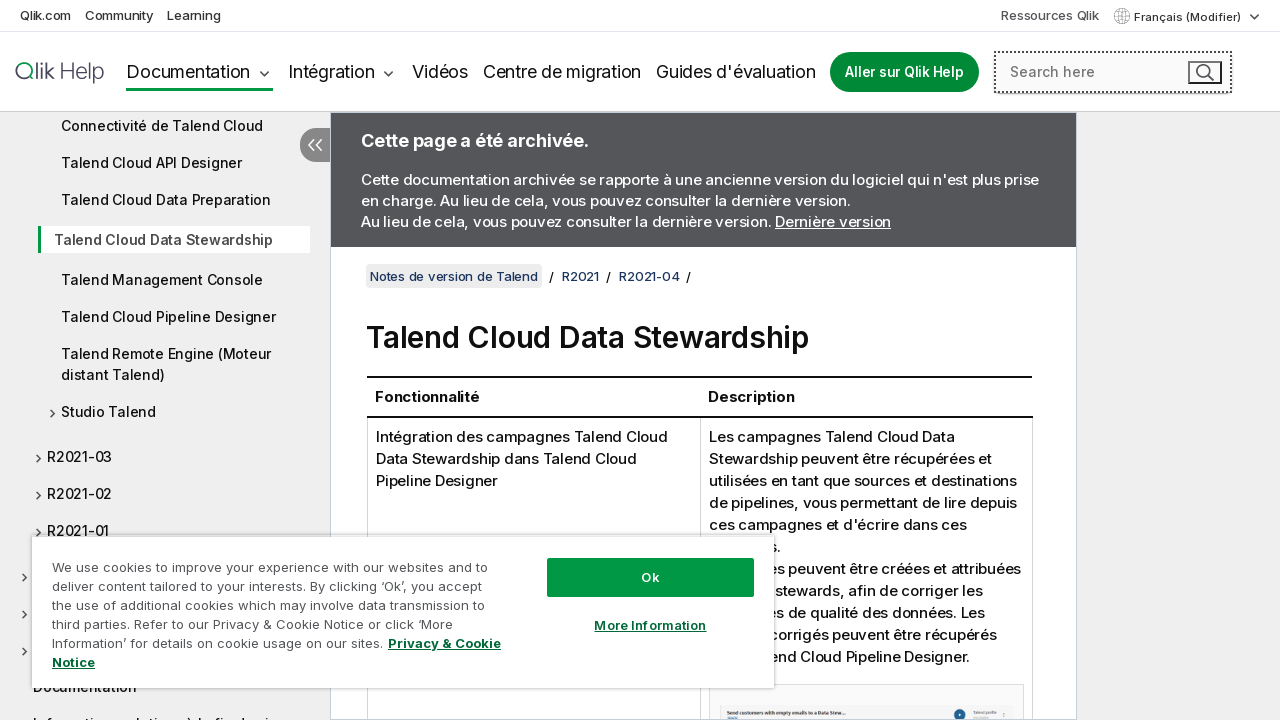

--- FILE ---
content_type: text/html; charset=utf-8
request_url: https://help.qlik.com/talend/fr-FR/release-notes/7.3/r2021-04-talend-cloud-data-stewardship
body_size: 48655
content:

<!DOCTYPE html>
<html lang="fr">
<head data-version="5.8.5.34">
    <meta charset="utf-8" />
    <meta name="viewport" content="width=device-width, initial-scale=1.0" />
                <meta name="DC.Type" content="reference" />
                <meta name="DC.Title" content="Talend Cloud Data Stewardship" />
                <meta name="DC.Coverage" content="Installation et mise &#xE0; niveau" />
                <meta name="prodname" content="Talend Cloud API Services Platform" />
                <meta name="prodname" content="Talend Cloud Real-Time Big Data Platform" />
                <meta name="prodname" content="Talend Cloud Data Management Platform" />
                <meta name="prodname" content="Talend Cloud Data Integration" />
                <meta name="prodname" content="Talend Cloud Big Data Platform" />
                <meta name="prodname" content="Talend Cloud Big Data" />
                <meta name="prodname" content="Talend Data Fabric" />
                <meta name="prodname" content="Talend MDM Platform" />
                <meta name="prodname" content="Talend Real-Time Big Data Platform" />
                <meta name="prodname" content="Talend Data Services Platform" />
                <meta name="prodname" content="Talend Big Data Platform" />
                <meta name="prodname" content="Talend Data Management Platform" />
                <meta name="prodname" content="Talend ESB" />
                <meta name="prodname" content="Talend Data Integration" />
                <meta name="prodname" content="Talend Big Data" />
                <meta name="version" content="Cloud" />
                <meta name="version" content="7.3" />
                <meta name="platform" content="Studio Talend" />
                <meta name="platform" content="Talend Cloud API Designer" />
                <meta name="platform" content="Talend Cloud API Tester" />
                <meta name="platform" content="Talend Data Preparation" />
                <meta name="platform" content="Talend Cloud Data Preparation" />
                <meta name="platform" content="Talend Management Console" />
                <meta name="platform" content="Talend Data Stewardship" />
                <meta name="platform" content="Talend Cloud Data Stewardship" />
                <meta name="platform" content="Talend Cloud Pipeline Designer" />
                <meta name="platform" content="Talend Cloud Data Inventory" />
                <meta name="mapid" content="release-notes" />
                <meta name="pageid" content="r2021-04-talend-cloud-data-stewardship" />
                <meta name="concepts" content="Installation et mise &#xE0; niveau" />
        <meta name="guide-name" content="Notes de version de Talend" />
    <meta name="product" content="" />
    <meta name="version" content="7.3" />

        <script type="text/javascript" src="https://d2zcxm2u7ahqlt.cloudfront.net/5b4cc16bfe8667990b58e1df434da538/search-clients/db85c396-75a2-11ef-9c3f-0242ac12000b/an.js"></script>
    <script type="text/javascript" src="https://d2zcxm2u7ahqlt.cloudfront.net/5b4cc16bfe8667990b58e1df434da538/search-clients/db85c396-75a2-11ef-9c3f-0242ac12000b/searchbox.js"></script>
    <link rel="stylesheet" href="https://d2zcxm2u7ahqlt.cloudfront.net/5b4cc16bfe8667990b58e1df434da538/search-clients/db85c396-75a2-11ef-9c3f-0242ac12000b/searchbox.css" />


    <link rel="preconnect" href="https://fonts.googleapis.com" />
    <link rel="preconnect" href="https://fonts.gstatic.com" crossorigin="anonymous" />
    <link href="https://fonts.googleapis.com/css2?family=Inter:wght@100;200;300;400;500;600;700;800;900&display=swap" rel="stylesheet" />
    
    
    
		<link rel="canonical" href="https://help.talend.com/talend/fr-FR/release-notes/7.3" />
				<link rel="alternate" hreflang="en-us" href="https://help.talend.com/talend/en-US/release-notes/7.3/r2021-04-talend-cloud-data-stewardship" />
				<link rel="alternate" hreflang="ja-jp" href="https://help.talend.com/talend/ja-JP/release-notes/7.3/r2021-04-talend-cloud-data-stewardship" />
		<link rel="alternate" hreflang="x-default" href="https://help.talend.com/talend/en-US/release-notes/7.3/r2021-04-talend-cloud-data-stewardship" />


    <title>Talend Cloud Data Stewardship | Aide  Notes de version de Talend</title>
    
    

    <script type="application/ld+json">
        {
        "@context": "https://schema.org",
        "@type": "BreadcrumbList",
        "itemListElement": [
{
"@type": "ListItem",
"position": 1,
"name": "Notes de version de Talend",
"item": "https://help.qlik.com/talend/fr-FR/release-notes/7.3"
},
{
"@type": "ListItem",
"position": 2,
"name": "R2021",
"item": "https://help.qlik.com/talend/fr-FR/release-notes/7.3/r2021"
},
{
"@type": "ListItem",
"position": 3,
"name": "R2021-04",
"item": "https://help.qlik.com/talend/fr-FR/release-notes/7.3/r2021-04"
},
{
"@type": "ListItem",
"position": 4,
"name": "Talend Cloud Data Stewardship"
}
        ]
        }
    </script>


    
        <link rel="shortcut icon" type="image/ico" href="/talend/favicon.png?v=cYBi6b1DQtYtcF7OSPc3EOSLLSqQ-A6E_gjO45eigZw" />
        <link rel="stylesheet" href="/talend/css/styles.min.css?v=5.8.5.34" />
    
    

    
    
    


    

</head>
<body class="talend">


<script>/* <![CDATA[ */var dataLayer = [{'site':'help'}];/* ]]> */</script>
<!-- Google Tag Manager -->
<noscript><iframe src="https://www.googletagmanager.com/ns.html?id=GTM-P7VJSX"
height ="0" width ="0" style ="display:none;visibility:hidden" ></iframe></noscript>
<script>// <![CDATA[
(function(w,d,s,l,i){w[l]=w[l]||[];w[l].push({'gtm.start':
new Date().getTime(),event:'gtm.js'});var f=d.getElementsByTagName(s)[0],
j=d.createElement(s),dl=l!='dataLayer'?'&l='+l:'';j.async=true;j.src=
'//www.googletagmanager.com/gtm.js?id='+i+dl;f.parentNode.insertBefore(j,f);
})(window,document,'script','dataLayer','GTM-P7VJSX');
// ]]></script>
<!-- End Google Tag Manager -->



<input type="hidden" id="basePrefix" value="talend" />
<input type="hidden" id="baseLanguage" value="fr-FR" />
<input type="hidden" id="baseType" value="release-notes" />
<input type="hidden" id="baseVersion" value="7.3" />

    <input type="hidden" id="index" value="179" />
    <input type="hidden" id="baseUrl" value="/talend/fr-FR/release-notes/7.3" />
    


    <div id="wrap">
        
        
            

<div id="mega">
    

    

    <a href="javascript:skipToMain('main');" class="skip-button">Accéder au contenu principal</a>

    <header>
        <div class="utilities">
            <ul>
                <li><a href="https://www.qlik.com/?ga-link=qlikhelp-gnav-qlikcom">Qlik.com</a></li>
                <li><a href="https://community.qlik.com/?ga-link=qlikhelp-gnav-community">Community</a></li>
                <li><a href="https://learning.qlik.com/?ga-link=qlikhelp-gnav-learning">Learning</a></li>
            </ul>

            <div class="link">
                <a href="/fr-FR/Qlik-Resources.htm">Ressources Qlik</a>
            </div>

            <div class="dropdown language">
	<button  aria-controls="languages-list1" aria-expanded="false" aria-label="Fran&#xE7;ais est actuellement s&#xE9;lectionn&#xE9;. (Menu Langue)">
		Fran&#xE7;ais (Modifier)
	</button>
	<div aria-hidden="true" id="languages-list1">

		<ul aria-label="Menu comprenant 5 &#xE9;l&#xE9;ments.">
				<li><a href="/talend/en-US/release-notes/7.3/r2021-04-talend-cloud-data-stewardship?tr=de-DE" lang="de" tabindex="-1" rel="nofollow" aria-label="&#xC9;l&#xE9;ment 1 sur 5. Deutsch">Deutsch</a></li>
				<li><a href="/talend/en-US/release-notes/7.3/r2021-04-talend-cloud-data-stewardship" lang="en" tabindex="-1" rel="nofollow" aria-label="&#xC9;l&#xE9;ment 2 sur 5. English">English</a></li>
				<li><a href="/talend/fr-FR/release-notes/7.3/r2021-04-talend-cloud-data-stewardship" lang="fr" tabindex="-1" rel="nofollow" aria-label="&#xC9;l&#xE9;ment 3 sur 5. Fran&#xE7;ais">Fran&#xE7;ais</a></li>
				<li><a href="/talend/ja-JP/release-notes/7.3/r2021-04-talend-cloud-data-stewardship" lang="ja" tabindex="-1" rel="nofollow" aria-label="&#xC9;l&#xE9;ment 4 sur 5. &#x65E5;&#x672C;&#x8A9E;">&#x65E5;&#x672C;&#x8A9E;</a></li>
				<li><a href="/talend/en-US/release-notes/7.3/r2021-04-talend-cloud-data-stewardship?l=zh-CN" lang="zh" tabindex="-1" rel="nofollow" aria-label="&#xC9;l&#xE9;ment 5 sur 5. &#x4E2D;&#x6587;&#xFF08;&#x4E2D;&#x56FD;&#xFF09;">&#x4E2D;&#x6587;&#xFF08;&#x4E2D;&#x56FD;&#xFF09;</a></li>
		</ul>
	</div>
	<div class="clearfix" aria-hidden="true"></div>
</div>
        </div>

        <div class="navigation">

            <div class="mobile-close-button mobile-menu-close-button">
                <button><span class="visually-hidden">Fermer</span></button>
            </div>
            <nav>

                <div class="logo mobile">
                    <a href="/fr-FR/" class="mega-logo">
                        <img src="/talend/img/logos/Qlik-Help-2024.svg" alt="Page d'accueil de Qlik Talend Help" />
                        <span class=" external"></span>
                    </a>
                </div>

                <ul>
                    <li class="logo">
                        <a href="/fr-FR/" class="mega-logo">
                            <img src="/talend/img/logos/Qlik-Help-2024.svg" alt="Page d'accueil de Qlik Talend Help" />
                            <span class=" external"></span>
                        </a>
                    </li>

                    <li class="pushdown">
                        <a href="javascript:void(0);" class="selected" aria-controls="mega-products-list" aria-expanded="false">Documentation</a>
                        <div class="pushdown-list documentation-list doc-tabs " id="mega-products-list" aria-hidden="true">

                            <div class="doc-category-list">
                                <ul>
                                    <li class="doc-category-link" id="tab1"><a href="javascript:void(0);">Cloud</a></li>
                                    <li class="doc-category-link" id="tab2"><a href="javascript:void(0);">Client-Managed</a></li>
                                    <li class="doc-category-link" id="tab3"><a href="javascript:void(0);">Documentation supplémentaire</a></li>
                                </ul>
                            </div>

                            <a href="javascript:void(0);" class="mobile doc-category-link" id="tab1">Cloud</a>
                            <div role="tabpanel" id="tabs1_tab1_panel" class="tabpanel">
                                <div>
                                    <h2>Qlik Cloud</h2>
                                    <ul class="two">
                                        <li><a href="/fr-FR/cloud-services/">Accueil</a></li>
                                        <li><a href="/fr-FR/cloud-services/Subsystems/Hub/Content/Global_Common/HelpSites/introducing-qlik-cloud.htm">Introduction</a></li>
                                        <li><a href="/fr-FR/cloud-services/csh/client/ChangeLogSaaS">Nouveautés dans Qlik Cloud</a></li>
                                        <li><a href="/fr-FR/cloud-services/Subsystems/Hub/Content/Global_Common/HelpSites/Talend-capabilities.htm">Qu'est-ce que Qlik Talend Cloud ?</a></li>
                                        <li><a href="/fr-FR/cloud-services/Subsystems/Hub/Content/Sense_Hub/Introduction/analyzing-data.htm">Analyses</a></li>
                                        <li><a href="/fr-FR/cloud-services/Subsystems/Hub/Content/Sense_Hub/DataIntegration/Introduction/Data-services.htm">Intégration de données</a></li>
                                        <li><a href="/fr-FR/cloud-services/Subsystems/Hub/Content/Sense_Hub/Introduction/qlik-sense-administration.htm">Administration</a></li>
                                        <li><a href="/fr-FR/cloud-services/Subsystems/Hub/Content/Sense_QlikAutomation/introduction/home-automation.htm">Automatisations</a></li>
                                        <li><a href="https://qlik.dev/" class="see-also-link-external" target="_blank">Développement</a></li>
                                    </ul>
                                </div>
                                <div>
                                    <h2>Autres solutions Cloud</h2>
                                    <ul>
                                        <li><a href="/fr-FR/cloud-services/Content/Sense_Helpsites/Home-talend-cloud.htm">Talend Cloud</a></li>
                                        <li><a href="https://talend.qlik.dev/apis/" class="see-also-link-external" target="_blank">Talend API Portal</a></li>
                                        <li><a href="https://www.stitchdata.com/docs/" class="see-also-link-external" target="_blank">Stitch</a></li>
                                        <li><a href="/fr-FR/upsolver">Upsolver</a></li>
                                    </ul>
                                </div>
                            </div>

                            <a href="javascript:void(0);" class="mobile doc-category-link" id="tab2">Client-Managed</a>
                            <div role="tabpanel" id="tabs1_tab2_panel" class="tabpanel">
                                <div>
                                    <h2>Analyses — Gestion par le client</h2>
                                    <ul class="two">
                                        <!-- client managed analytics -->
                                        <li><a tabindex="-1" href="/fr-FR/sense/Content/Sense_Helpsites/Home.htm">Qlik Sense pour les utilisateurs</a></li>
                                        <li><a tabindex="-1" href="/fr-FR/sense-admin">Qlik Sense pour les administrateurs</a></li>
                                        <li><a tabindex="-1" href="/fr-FR/sense-developer">Qlik Sense pour les développeurs</a></li>
                                        <li><a tabindex="-1" href="/fr-FR/nprinting"><span lang="en">Qlik NPrinting</span></a></li>
                                        <li><a tabindex="-1" href="/fr-FR/connectors"><span lang="en">Connectors</span></a></li>
                                        <li><a tabindex="-1" href="/fr-FR/geoanalytics"><span lang="en">Qlik GeoAnalytics</span></a></li>
                                        <li><a tabindex="-1" href="/fr-FR/alerting"><span lang="en">Qlik Alerting</span></a></li>
                                        <li><a tabindex="-1" href="/fr-FR/qlikview/Content/QV_HelpSites/Home.htm"><span lang="en">QlikView</span> pour les utilisateurs et les administrateurs</a></li>
                                        <li><a tabindex="-1" href="/fr-FR/qlikview-developer"><span lang="en">QlikView</span> pour les développeurs</a></li>
                                        <li><a tabindex="-1" href="/fr-FR/governance-dashboard"><span lang="en">Governance Dashboard</span></a></li>
                                    </ul>
                                </div>
                                <div>
                                    <h2>Intégration de données — Gestion par le client</h2>
                                    <ul class="two">
                                        <!-- client managed data integration -->
                                        <li><a tabindex="-1" href="/fr-FR/replicate"><span lang="en">Qlik Replicate</span></a></li>
                                        <li><a tabindex="-1" href="/fr-FR/compose"><span lang="en">Qlik Compose</span></a></li>
                                        <li><a tabindex="-1" href="/fr-FR/enterprise-manager"><span lang="en">Qlik Enterprise Manager</span></a></li>
                                        <li><a tabindex="-1" href="/fr-FR/gold-client"><span lang="en">Qlik Gold Client</span></a></li>
                                        <li><a tabindex="-1" href="/fr-FR/catalog"><span lang="en">Qlik Catalog</span></a></li>
                                        <li><a tabindex="-1" href="/fr-FR/nodegraph"><span lang="en">NodeGraph (legacy)</span></a></li>
                                        <li><a href="/talend/fr-FR/studio-user-guide/">Studio Talend</a></li>
                                        <li><a href="/talend/fr-FR/esb-developer-guide/">Talend ESB</a></li>
                                        <li><a href="/talend/fr-FR/administration-center-user-guide">Talend Administration Center</a></li>
                                        <li><a href="/talend/fr-FR/talend-data-catalog/">Talend Data Catalog</a></li>
                                        <li><a href="/talend/fr-FR/data-preparation-user-guide/8.0">Talend Data Preparation</a></li>
                                        <li><a href="/talend/fr-FR/data-stewardship-user-guide/8.0">Talend Data Stewardship</a></li>
                                    </ul>
                                </div>
                            </div>

                            <a href="javascript:void(0);" class="mobile doc-category-link" id="tab3">Documentation supplémentaire</a>
                            <div role="tabpanel" id="tabs1_tab3_panel" class="tabpanel">
                                <div>
                                    <h2>Documentation supplémentaire</h2>
                                    <ul>
                                        <li><a href="/fr-FR/archive" class="archive-link">Archives de la documentation Qlik</a></li>
                                        <li><a href="/talend/fr-FR/archive" class="archive-link">Archives de la documentation Talend</a></li>
                                        <li><div class="talend-logo"></div><a href="/talend/fr-FR/">Rechercher de l'aide sur des produits Talend Qlik</a></li>
                                    </ul>
                                </div>
                            </div>
                            <div class="doc-lightbox"></div>
                        </div>

                    </li>

                    <li class="pushdown">
                        <a href="javascript:void(0);" aria-controls="mega-onboarding-list" aria-expanded="false">Intégration</a>

                        <div class="pushdown-list documentation-list doc-tabs " id="mega-onboarding-list" aria-hidden="true">

                            <div class="doc-category-list">
                                <ul>
                                    <li class="doc-category-link" id="tab8"><a href="javascript:void(0);">Prendre en main les analyses</a></li>
                                    <li class="doc-category-link" id="tab9"><a href="javascript:void(0);">Prendre en main de l'Intégration de données</a></li>
                                </ul>
                            </div>

                            <div role="tabpanel" id="tabs1_tab8_panel" class="tabpanel">
                                <div>
                                    <h2>Intégration des utilisateurs Analytics</h2>
                                    <ul class="two">
                                        <li><a tabindex="-1" href="/fr-FR/onboarding">Démarrer avec les analyses dans <span lang="en">Qlik Sense</span></a></li>

                                        <li><a tabindex="-1" href="/fr-FR/onboarding/qlik-cloud-analytics-standard"><span lang="en">Administrer Qlik Cloud Analytics Standard</span></a></li>
                                        <li><a tabindex="-1" href="/fr-FR/onboarding/qlik-cloud-analytics-premium-enterprise"><span lang="en">Administrer Qlik Cloud Analytics Premium et Enterprise</span></a></li>
                                        <li><a tabindex="-1" href="/fr-FR/onboarding/qlik-sense-business-admins">Administrer <span lang="en">Qlik Sense</span> <span lang="en">Business</span></a></li>
                                        <li><a tabindex="-1" href="/fr-FR/onboarding/qlik-sense-enterprise-saas-admins">Administrer l'application SaaS <span lang="en">Qlik Sense</span> <span lang="en">Enterprise</span></a></li>
                                        <li><a tabindex="-1" href="/fr-FR/onboarding/qlik-cloud-government-admins"><span lang="en">Administrer Qlik Cloud Government</span></a></li>

                                        <li><a tabindex="-1" href="/fr-FR/onboarding/qlik-sense-enterprise-windows-admins">Administrer <span lang="en">Qlik Sense</span> <span lang="en">Enterprise</span> sous <span lang="en">Windows</span></a></li>
                                    </ul>
                                </div>
                            </div>
                            <div role="tabpanel" id="tabs1_tab9_panel" class="tabpanel">
                                <div>
                                    <h2>Intégrer les utilisateurs d'intégration de données</h2>
                                    <ul class="">
                                        <li><a tabindex="-1" href="/fr-FR/cloud-services/Subsystems/Hub/Content/Sense_Hub/DataIntegration/Introduction/Getting-started-QTC.htm"><span lang="en">Prendre en main Qlik Talend Data Integration Cloud</span></a></li>
                                        <li><a tabindex="-1" href="/talend/fr-FR/talend-cloud-getting-started/Cloud/about-talend-cloud">Prendre en main Qlik Cloud</a></li>
                                    </ul>
                                </div>
                            </div>                            
                            <div class="doc-lightbox"></div>
                        </div>
                    </li>


                    <li><a href="/fr-FR/videos">Vidéos</a></li>

                    <li><a href="/fr-FR/migration">Centre de migration</a></li>

                    <li class="mega-migration"><a href="/fr-FR/evaluation-guides">Guides d'évaluation</a></li>

                    <li class="hidden-desktop"><a href="/fr-FR/Qlik-Resources.htm">Ressources Qlik</a></li>

                        
                        
                            <li><a class="button goto" href="/fr-FR/">Aller sur Qlik Help</a></li>
                        


                    <li class="dropdown language-mobile">
	<a href="javascript:void(0);" aria-controls="languages-list2" aria-expanded="false" aria-label="Fran&#xE7;ais est actuellement s&#xE9;lectionn&#xE9;. (Menu Langue)">
		Fran&#xE7;ais (Modifier)
	</a>
	<div aria-hidden="true" id="languages-list2">

		<ul aria-label="Menu comprenant 5 &#xE9;l&#xE9;ments.">
				<li><a href="/talend/en-US/release-notes/7.3/r2021-04-talend-cloud-data-stewardship?tr=de-DE" lang="de" tabindex="-1" rel="nofollow" aria-label="&#xC9;l&#xE9;ment 1 sur 5. Deutsch">Deutsch</a></li>
				<li><a href="/talend/en-US/release-notes/7.3/r2021-04-talend-cloud-data-stewardship" lang="en" tabindex="-1" rel="nofollow" aria-label="&#xC9;l&#xE9;ment 2 sur 5. English">English</a></li>
				<li><a href="/talend/fr-FR/release-notes/7.3/r2021-04-talend-cloud-data-stewardship" lang="fr" tabindex="-1" rel="nofollow" aria-label="&#xC9;l&#xE9;ment 3 sur 5. Fran&#xE7;ais">Fran&#xE7;ais</a></li>
				<li><a href="/talend/ja-JP/release-notes/7.3/r2021-04-talend-cloud-data-stewardship" lang="ja" tabindex="-1" rel="nofollow" aria-label="&#xC9;l&#xE9;ment 4 sur 5. &#x65E5;&#x672C;&#x8A9E;">&#x65E5;&#x672C;&#x8A9E;</a></li>
				<li><a href="/talend/en-US/release-notes/7.3/r2021-04-talend-cloud-data-stewardship?l=zh-CN" lang="zh" tabindex="-1" rel="nofollow" aria-label="&#xC9;l&#xE9;ment 5 sur 5. &#x4E2D;&#x6587;&#xFF08;&#x4E2D;&#x56FD;&#xFF09;">&#x4E2D;&#x6587;&#xFF08;&#x4E2D;&#x56FD;&#xFF09;</a></li>
		</ul>
	</div>
	<div class="clearfix" aria-hidden="true"></div>
</li>
                </ul>
            </nav>

            <div class="search-container">

                <button>Rechercher</button>
                    <div id="auto" class="su-box">
                        <div ng-controller="SearchautoController">
                            <div bind-html-compile="autocompleteHtml">
                                <span class="su-placeholder" tabindex="0">
    Chargement de la recherche avec SearchUnify<span class="su-dots"></span>
    <span class="su-support-link">
        Si vous avez besoin d'aide avec votre produit, contactez le Support Qlik.<br/>
        <a href="https://customerportal.qlik.com/knowledge" target="_blank">Qlik Customer Portal</a>
    </span>
</span>
                            </div>
                        </div>
                    </div>
            </div>



            <button class="mobile-menu-button">Menu</button>
        </div>


    </header>

    <div class="search-box mobile">
        <div class="search-cancel">
            <button><span class="visually-hidden">Fermer</span></button>
        </div>
            <span class="su-placeholder" tabindex="0">
    Chargement de la recherche avec SearchUnify<span class="su-dots"></span>
    <span class="su-support-link">
        Si vous avez besoin d'aide avec votre produit, contactez le Support Qlik.<br/>
        <a href="https://customerportal.qlik.com/knowledge" target="_blank">Qlik Customer Portal</a>
    </span>
</span>
    </div>
    

</div>



        <div class="main ">
                

            <div class="container content">
                <div class="navigation-pane col-3">
                    <button class="hide-toc" aria-label="Masquer la table des mati&#xE8;res" data-text-hide="Masquer la table des matières" data-text-show="Afficher la table des matières"></button>
                    
                    
        <aside class="navigation">
            <div class="tree-header">
                <div class="header-items">
                    <div class="content-button open">
                        <button class="button" aria-label="Afficher la table des matières"></button>
                    </div>
                    <div class="content-button close">
                        <button class="button" aria-label="Masquer la table des matières"></button>
                    </div>

                        <div class="website-name">
        <h2 id="website-name-header" class="release-notes">
            <a href="/talend/fr-FR/release-notes/7.3/" lang="en">
Notes de version de Talend            </a>

        </h2>
    </div>


                    <div class="navigation-help" aria-label="La zone de navigation qui suit est une arborescence. La touche de tabulation vous permet de naviguer dans l'arborescence, tandis que les touches fléchées droite et gauche vous permettent d'étendre les branches."><p>Navigation</p></div>

                </div>
            </div>
                    <span class="version-display hidden-mobile">7.3 – Archivée</span>
            <input type="hidden" id="version-name" value="7.3" />



            <button class="horizontal-nav-close-button">Back</button>
            <nav>
                		<ul role=tree id=tree0 aria-labelledby=website-name-header tabindex=0>
		<li role="treeitem" id="tocitem-1" data-index="1"  aria-labelledby="tocitem-1">
            <a href="/talend/fr-FR/release-notes/7.3/about-talend-release-notes">&#xC0; propos des Notes de version Talend</a>
			
        </li>
		<li role="treeitem" id="tocitem-2" data-index="2"  aria-labelledby="tocitem-2">
            <a href="/talend/fr-FR/release-notes/7.3/system-requirements">Pr&#xE9;requis syst&#xE8;me</a>
			
        </li>
		<li role="treeitem" id="tocitem-3" data-index="3"  aria-expanded="false" aria-labelledby="tocitem-3">
                <div class="toggle" aria-hidden="true"></div>
            <a href="/talend/fr-FR/release-notes/7.3/r2024">R2024</a>
			
        </li>
		<li role="treeitem" id="tocitem-15" data-index="15"  aria-expanded="false" aria-labelledby="tocitem-15">
                <div class="toggle" aria-hidden="true"></div>
            <a href="/talend/fr-FR/release-notes/7.3/r2023">R2023</a>
			
        </li>
		<li role="treeitem" id="tocitem-40" data-index="40"  aria-expanded="false" aria-labelledby="tocitem-40">
                <div class="toggle" aria-hidden="true"></div>
            <a href="/talend/fr-FR/release-notes/7.3/r2022">R2022</a>
			
        </li>
		<li role="treeitem" id="tocitem-66" data-index="66"  aria-expanded="true" aria-labelledby="tocitem-66">
                <div class="toggle" aria-hidden="true"></div>
            <a href="/talend/fr-FR/release-notes/7.3/r2021">R2021</a>
			
		<ul role=group class=cloud aria-labelledby=tocitem-179>
		<li role="treeitem" id="tocitem-67" data-index="67"  aria-expanded="false" aria-labelledby="tocitem-67">
                <div class="toggle" aria-hidden="true"></div>
            <a href="/talend/fr-FR/release-notes/7.3/r2021-12">R2021-12</a>
			
        </li>
		<li role="treeitem" id="tocitem-71" data-index="71"  aria-expanded="false" aria-labelledby="tocitem-71">
                <div class="toggle" aria-hidden="true"></div>
            <a href="/talend/fr-FR/release-notes/7.3/r2021-11">R2021-11</a>
			
        </li>
		<li role="treeitem" id="tocitem-84" data-index="84"  aria-expanded="false" aria-labelledby="tocitem-84">
                <div class="toggle" aria-hidden="true"></div>
            <a href="/talend/fr-FR/release-notes/7.3/r2021-10">R2021-10</a>
			
        </li>
		<li role="treeitem" id="tocitem-97" data-index="97"  aria-expanded="false" aria-labelledby="tocitem-97">
                <div class="toggle" aria-hidden="true"></div>
            <a href="/talend/fr-FR/release-notes/7.3/r2021-09">R2021-09</a>
			
        </li>
		<li role="treeitem" id="tocitem-108" data-index="108"  aria-expanded="false" aria-labelledby="tocitem-108">
                <div class="toggle" aria-hidden="true"></div>
            <a href="/talend/fr-FR/release-notes/7.3/r2021-08">R2021-08</a>
			
        </li>
		<li role="treeitem" id="tocitem-121" data-index="121"  aria-expanded="false" aria-labelledby="tocitem-121">
                <div class="toggle" aria-hidden="true"></div>
            <a href="/talend/fr-FR/release-notes/7.3/r2021-07">R2021-07</a>
			
        </li>
		<li role="treeitem" id="tocitem-138" data-index="138"  aria-expanded="false" aria-labelledby="tocitem-138">
                <div class="toggle" aria-hidden="true"></div>
            <a href="/talend/fr-FR/release-notes/7.3/r2021-06">R2021-06</a>
			
        </li>
		<li role="treeitem" id="tocitem-156" data-index="156"  aria-expanded="false" aria-labelledby="tocitem-156">
                <div class="toggle" aria-hidden="true"></div>
            <a href="/talend/fr-FR/release-notes/7.3/r2021-05">R2021-05</a>
			
        </li>
		<li role="treeitem" id="tocitem-169" data-index="169"  aria-expanded="true" aria-labelledby="tocitem-169">
                <div class="toggle" aria-hidden="true"></div>
            <a href="/talend/fr-FR/release-notes/7.3/r2021-04">R2021-04</a>
			
		<ul role=group class=cloud aria-labelledby=tocitem-179>
		<li role="treeitem" id="tocitem-170" data-index="170"  aria-expanded="false" aria-labelledby="tocitem-170">
                <div class="toggle" aria-hidden="true"></div>
            <a href="/talend/fr-FR/release-notes/7.3/r2021-04-talend-change-data-capture">Talend Change Data Capture</a>
			
        </li>
		<li role="treeitem" id="tocitem-173" data-index="173"  aria-expanded="false" aria-labelledby="tocitem-173">
                <div class="toggle" aria-hidden="true"></div>
            <a href="/talend/fr-FR/release-notes/7.3/r2021-04-catalog">Talend Cloud Data Catalog et Talend Data Catalog</a>
			
        </li>
		<li role="treeitem" id="tocitem-176" data-index="176"  aria-labelledby="tocitem-176">
            <a href="/talend/fr-FR/release-notes/7.3/r2021-04-talend-cloud-connectivity">Connectivit&#xE9; de Talend Cloud</a>
			
        </li>
		<li role="treeitem" id="tocitem-177" data-index="177"  aria-labelledby="tocitem-177">
            <a href="/talend/fr-FR/release-notes/7.3/r2021-04-talend-cloud-api-designer">Talend Cloud API Designer</a>
			
        </li>
		<li role="treeitem" id="tocitem-178" data-index="178"  aria-labelledby="tocitem-178">
            <a href="/talend/fr-FR/release-notes/7.3/r2021-04-talend-cloud-data-preparation">Talend Cloud Data Preparation</a>
			
        </li>
		<li role="treeitem" id="tocitem-179" data-index="179"  class="active" aria-labelledby="tocitem-179">
            <a href="/talend/fr-FR/release-notes/7.3/r2021-04-talend-cloud-data-stewardship">Talend Cloud Data Stewardship</a>
			
        </li>
		<li role="treeitem" id="tocitem-180" data-index="180"  aria-labelledby="tocitem-180">
            <a href="/talend/fr-FR/release-notes/7.3/r2021-04-talend-cloud-management-console">Talend Management Console</a>
			
        </li>
		<li role="treeitem" id="tocitem-181" data-index="181"  aria-labelledby="tocitem-181">
            <a href="/talend/fr-FR/release-notes/7.3/r2021-04-talend-cloud-pipeline-designer">Talend Cloud Pipeline Designer</a>
			
        </li>
		<li role="treeitem" id="tocitem-182" data-index="182"  aria-labelledby="tocitem-182">
            <a href="/talend/fr-FR/release-notes/7.3/r2021-04-talend-remote-engine">Talend Remote Engine (Moteur distant Talend)</a>
			
        </li>
		<li role="treeitem" id="tocitem-183" data-index="183"  aria-expanded="false" aria-labelledby="tocitem-183">
                <div class="toggle" aria-hidden="true"></div>
            <a href="/talend/fr-FR/release-notes/7.3/r2021-04-talend-studio-r2021-04">Studio Talend</a>
			
        </li>
        </ul>        </li>
		<li role="treeitem" id="tocitem-186" data-index="186"  aria-expanded="false" aria-labelledby="tocitem-186">
                <div class="toggle" aria-hidden="true"></div>
            <a href="/talend/fr-FR/release-notes/7.3/r2021-03">R2021-03</a>
			
        </li>
		<li role="treeitem" id="tocitem-204" data-index="204"  aria-expanded="false" aria-labelledby="tocitem-204">
                <div class="toggle" aria-hidden="true"></div>
            <a href="/talend/fr-FR/release-notes/7.3/r2021-02">R2021-02</a>
			
        </li>
		<li role="treeitem" id="tocitem-216" data-index="216"  aria-expanded="false" aria-labelledby="tocitem-216">
                <div class="toggle" aria-hidden="true"></div>
            <a href="/talend/fr-FR/release-notes/7.3/r2021-01">R2021-01</a>
			
        </li>
        </ul>        </li>
		<li role="treeitem" id="tocitem-232" data-index="232"  aria-expanded="false" aria-labelledby="tocitem-232">
                <div class="toggle" aria-hidden="true"></div>
            <a href="/talend/fr-FR/release-notes/7.3/r2020">R2020</a>
			
        </li>
		<li role="treeitem" id="tocitem-339" data-index="339"  aria-expanded="false" aria-labelledby="tocitem-339">
                <div class="toggle" aria-hidden="true"></div>
            <a href="/talend/fr-FR/release-notes/7.3/73-studio-general-availability">Disponibilit&#xE9; g&#xE9;n&#xE9;rale de la version 7.3</a>
			
        </li>
		<li role="treeitem" id="tocitem-379" data-index="379"  aria-expanded="false" aria-labelledby="tocitem-379">
                <div class="toggle" aria-hidden="true"></div>
            <a href="/talend/fr-FR/release-notes/7.3/migration">Migration</a>
			
        </li>
		<li role="treeitem" id="tocitem-384" data-index="384"  aria-labelledby="tocitem-384">
            <a href="/talend/fr-FR/release-notes/7.3/documentation">Documentation</a>
			
        </li>
		<li role="treeitem" id="tocitem-385" data-index="385"  aria-expanded="false" aria-labelledby="tocitem-385">
                <div class="toggle" aria-hidden="true"></div>
            <a href="/talend/fr-FR/release-notes/7.3/end-of-life-information">Informations relatives &#xE0; la fin de vie</a>
			
        </li>
		<li role="treeitem" id="tocitem-388" data-index="388"  aria-labelledby="tocitem-388">
            <a href="/talend/fr-FR/release-notes/7.3/reporting-defects-and-issues">Rapporter les anomalies et les probl&#xE8;mes</a>
			
        </li>
        </ul>
            </nav>
        </aside>
                    
                </div>

                
                <main class="col-offset-3 col-7" id="main" tabindex="0">
                        <aside class="archived-note website-list row">
                                <div class="col-12">
        <p class="header"><strong>Cette page a été archivée.</strong></p>
        <p>Cette documentation archivée se rapporte à une ancienne version du logiciel qui n'est plus prise en charge. Au lieu de cela, vous pouvez consulter la dernière version. </p>
            <p class="view-latest">Au lieu de cela, vous pouvez consulter la dernière version. <a class="view-latest-link" href="/talend/fr-FR/release-notes/8.0/about-talend-release-notes">Dernière version</a></p>
    </div>

                        </aside>



                    <div class="article">
                        
                        
                        

                        	<div class="search-feedback-wrapper" id="feedback-wrapper">
	<div class="search-feedback-box hidden" id="feedback-frame" tabindex="0">
		<div class="box-heading">Laissez vos commentaires ici</div>
		<div class="form">
			

		</div>
		<span><a href="javascript:void(0)" class="search-feedback-close" aria-label="Fermer" role="button"><img alt="Fermer le widget de commentaires" src="/talend/img/nav/close-white.svg" /></a></span>
	</div>
	</div>
	

    <div role="navigation" id="breadcrumb" aria-label="Fil d'Ariane" class="breadcrumb">

        <ol>
                <li><a href="/talend/fr-FR/release-notes/7.3" class="version-link">Notes de version de Talend</a></li>

                    <li><a href="/talend/fr-FR/release-notes/7.3/r2021">R2021</a></li>
                    <li><a href="/talend/fr-FR/release-notes/7.3/r2021-04">R2021-04</a></li>
        </ol>
    </div>
    <aside class="archived-note website-list row home">
            <div class="col-12">
        <p class="header"><strong>Cette page a été archivée.</strong></p>
        <p>Cette documentation archivée se rapporte à une ancienne version du logiciel qui n'est plus prise en charge. Au lieu de cela, vous pouvez consulter la dernière version. </p>
            <p class="view-latest">Au lieu de cela, vous pouvez consulter la dernière version. <a class="view-latest-link" href="/talend/fr-FR/release-notes/8.0/about-talend-release-notes">Dernière version</a></p>
    </div>

    </aside>

	<div id="topicContent">
		<div>

   <h1 class="title topictitle1" id="ariaid-title1">Talend Cloud Data Stewardship</h1>

   
   
   <div><div class="availability-container"><div class="availability-tag"></div></div><p class="shortdesc"></p>

      <div class="section">
         <div class="table-wrapper"><table><col style="width:50%" /><col style="width:50%" /><thead><tr class="sthead">
               <th id="d132244e1283" class="stentry">Fonctionnalité</th>

               <th id="d132244e1286" class="stentry">Description</th>

            </tr>
</thead><tbody><tr class="strow">
               <td headers="d132244e1283" class="stentry">Intégration des campagnes <span class="keyword">Talend Cloud Data Stewardship</span> dans <span class="keyword">Talend Cloud Pipeline Designer</span>                </td>

               <td headers="d132244e1286" class="stentry">                   Les campagnes <span class="keyword">Talend Cloud Data Stewardship</span> peuvent être récupérées et utilisées en tant que sources et destinations de pipelines, vous permettant de lire depuis ces campagnes et d'écrire dans ces dernières. <div class="p">Les tâches peuvent être créées et attribuées aux data stewards, afin de corriger les problèmes de qualité des données. Les champs corrigés peuvent être récupérés dans <span class="keyword">Talend Cloud Pipeline Designer</span>.<figure class="fig fignone">
                        <img src="/talend/fr-FR/release-notes/7.3/Content/Resources/images/tds_write_pipeline.png" />
                     </figure>

                  </div>

               </td>

            </tr>
</tbody></table></div>

         <p class="p">Prenez <span class="keyword">Talend Cloud Data Stewardship</span> en main avec le <a class="xref" href="/talend/r/fr-FR/Cloud/data-stewardship-getting-started-guide" target="_blank">Guide de prise en main de Talend Cloud Data Stewardship</a>.</p>

      </div>

   </div>

<div class="related-links">

</div></div>
        
        
	</div>
<div id="video-box">
	<div class="wrapper">
		<div class="close"></div>
		<div id="ytplayer"></div>
	</div>
</div>


                    </div>
                    <div class="search-extras regular hidden-desktop">
                            <h2 id="customerfeedback">Cette page vous a-t-elle aidé ?</h2>
                            <p>Si vous rencontrez des problèmes sur cette page ou dans son contenu – une faute de frappe, une étape manquante ou une erreur technique – faites-le-nous savoir.</p> 
                            <div class="search-feedback"><a href="#" class="search-feedback-button" onclick="return false;" aria-label="Laissez vos commentaires ici" tabindex="0">Laissez vos commentaires ici</a></div>
                        </div>
                    
	<nav class="next-nav">

		<span class="previous-topic">
			<a href="/talend/fr-FR/release-notes/7.3/r2021-04-talend-cloud-data-preparation" aria-label="Rubrique pr&#xE9;c&#xE9;dente : Talend Cloud Data Preparation">
				<span class="direction-label" aria-hidden="true">Rubrique précédente</span>
				<span class="title-label" aria-hidden="true">Talend Cloud Data Preparation</span>
			</a>
		</span>

		<span class="next-topic">
			<a href="/talend/fr-FR/release-notes/7.3/r2021-04-talend-cloud-management-console" aria-label="Rubrique suivante : Talend Management Console">
				<span class="direction-label" aria-hidden="true">Rubrique suivante</span>
				<span class="title-label" aria-hidden="true">Talend Management Console</span>
			</a>
		</span>
	</nav>

                    <div class="row">                        
                        


<a href="javascript:void(0);" id="toptop" aria-label="Go to the top of the page"></a>

<footer class="flare" tabindex="-1">

	<div class="row">
		<div class="footerbox">
			<div class="col-3">
				<h2>Ressources d'aide</h2>
				<ul class="link-list">
						<li>
		<a href="https://www.youtube.com/channel/UCFxZPr8pHfZS0n3jxx74rpA?hl=fr&gl=FR">Vidéos Qlik Help</a>
	</li>

						<li>
		<a href="https://qlik.dev/">Qlik Developer</a>
	</li>

						<li>
		<a href="https://www.qlik.com/fr-fr/services/training">Formation</a>
	</li>

						<li>
		<a href="https://learning.qlik.com">Apprentissage Qlik</a>
	</li>

						<li>
		<a href="https://customerportal.qlik.com/">Qlik Customer Portal</a>
	</li>

						<li>
		<a href="https://www.qlik.com/fr-fr/resource-library">Bibliothèque des ressources</a>
	</li>

				</ul>
			</div>
			<div class="col-3">
				<h2>Produits</h2>
				<h3>Intégration et qualité de données</h3>
				<ul class="link-list">
						<li>
		<a href="https://www.qlik.com/us/products/qlik-talend-data-integration-and-quality">Qlik Talend</a>
	</li>

						<li>
		<a href="https://www.qlik.com/us/products/qlik-talend-cloud">Qlik Talend Cloud</a>
	</li>

						<li>
		<a href="https://www.qlik.com/us/products/talend-data-fabric">Talend Data Fabric</a>
	</li>

				</ul>
				<h3>Analytiques et IA</h3>
				<ul class="link-list">
						<li>
		<a href="https://www.qlik.com/us/products/qlik-cloud-analytics">Qlik Cloud Analytics</a>
	</li>

						<li>
		<a href="https://www.qlik.com/us/products/qlik-answers">Qlik Answers</a>
	</li>

						<li>
		<a href="https://www.qlik.com/us/products/qlik-predict">Qlik Predict</a>
	</li>

						<li>
		<a href="https://www.qlik.com/us/products/qlik-automate">Qlik Automate</a>
	</li>

				</ul>				
			</div>			
			<div class="col-3">
				<h2>Pourquoi Qlik ?</h2>
				<ul class="link-list">
						<li>
		<a href="https://www.qlik.com/us/why-qlik-is-different">Pourquoi Qlik ?</a>
	</li>

						<li>
		<a href="https://www.qlik.com/us/trust">Fiabilité et sécurité</a>
	</li>

						<li>
		<a href="https://www.qlik.com/us/trust/privacy">Fiabilité et confidentialité</a>
	</li>

						<li>
		<a href="https://www.qlik.com/us/trust/ai">Fiabilité et IA</a>
	</li>

						<li>
		<a href="https://www.qlik.com/us/why-qlik-for-ai">Pourquoi Qlik pour l'IA ?</a>
	</li>

						<li>
		<a href="https://www.qlik.com/us/compare">Comparaison de Qlik et de la concurrence</a>
	</li>

						<li>
		<a href="https://www.qlik.com/us/products/technology/featured-partners">Partenaires technologiques</a>
	</li>

						<li>
		<a href="https://www.qlik.com/us/products/data-sources">Sources et cibles de données</a>
	</li>

						<li>
		<a href="https://www.qlik.com/us/regions">Qlik Regions</a>
	</li>

				</ul>
			</div>
			<div class="col-3">
				<h2>À propos de Qlik</h2>				
				<ul class="link-list">
						<li>
		<a href="https://www.qlik.com/us/company">Société</a>
	</li>

						<li>
		<a href="https://www.qlik.com/us/company/leadership">Leadership</a>
	</li>

						<li>
		<a href="https://www.qlik.com/us/company/corporate-responsibility">RSE</a>
	</li>

						<li>
		<a href="https://www.qlik.com/us/company/diversity">DEI&B</a>
	</li>

						<li>
		<a href="https://www.qlik.com/us/company/academic-program">Programme académique</a>
	</li>

						<li>
		<a href="https://www.qlik.com/us/partners">Programme Partenaires</a>
	</li>

						<li>
		<a href="https://www.qlik.com/fr-fr/company/careers">Carrières</a>
	</li>

						<li>
		<a href="https://www.qlik.com/us/company/press-room">Dernières nouvelles</a>
	</li>

						<li>
		<a href="https://www.qlik.com/us/contact">Bureaux autour du monde/Contact</a>
	</li>

				</ul>
			</div>
			<div class="col-12 bottom-section">
				<div class="footer-logo-socials">
					<img class="footer-logo" src="/talend/img/logos/logo-qlik-footer.svg" alt="" />				
					<ul class="link-list social">
						<li class="social-links"><a class="community" href="https://community.qlik.com/" aria-label="https://community.qlik.com/">Communauté Qlik</a></li>
						<li class="social-links"><a href="https://twitter.com/qlik" aria-label="Qlik sur Twitter"><img src="/talend/img/social/twitter-2024.svg" alt="" /></a></li>
						<li class="social-links"><a href="https://www.linkedin.com/company/qlik" aria-label="Qlik sur LinkedIn"><img src="/talend/img/social/linkedin-2024.svg" alt="" /></a></li>
						<li class="social-links"><a href="https://www.facebook.com/qlik" aria-label="Qlik sur Facebook"><img src="/talend/img/social/fb-2024.svg" alt="" /></a></li>
					</ul>
				</div>

				<ul class="link-list">
							<li>
		<a href="https://www.qlik.com/us/legal/legal-agreements">Contrats juridiques</a>
	</li>

							<li>
		<a href="https://www.qlik.com/us/legal/product-terms">Conditions d'utilisation des produits</a>
	</li>

							<li>
		<a href="https://www.qlik.com/us/legal/legal-policies">Legal Policies</a>
	</li>

							<li>
		<a href="https://www.qlik.com/fr-fr/legal/legal-policies">Conditions légales</a>
	</li>

							<li>
		<a href="https://www.qlik.com/fr-fr/legal/terms-of-use">Conditions d'utilisation</a>
	</li>

							<li>
		<a href="https://www.qlik.com/fr-fr/legal/trademarks">Marques</a>
	</li>
						
						<li><button class="optanon-toggle-display">Do Not Share My Info</button></li>
				</ul>			
				<p class="copyright">Copyright &#xA9; 1993-2026 QlikTech International AB. Tous droits r&#xE9;serv&#xE9;s.</p>
			</div>
		</div>
	</div>

</footer>
                    
                    </div>
                </main>



            </div>

        </div>



    </div>
    <input id="hws" name="hws" type="hidden" value="release-notes" />
    <input id="hv" name="hv" type="hidden" value="7.3" />
    <script src="/talend/js/scripts.min.js?v=5.8.5.34"></script>
    
    
        <script defer="defer" src="/talend/js/federatedsearch.min.js"></script>
    
    


    




</body>

</html>